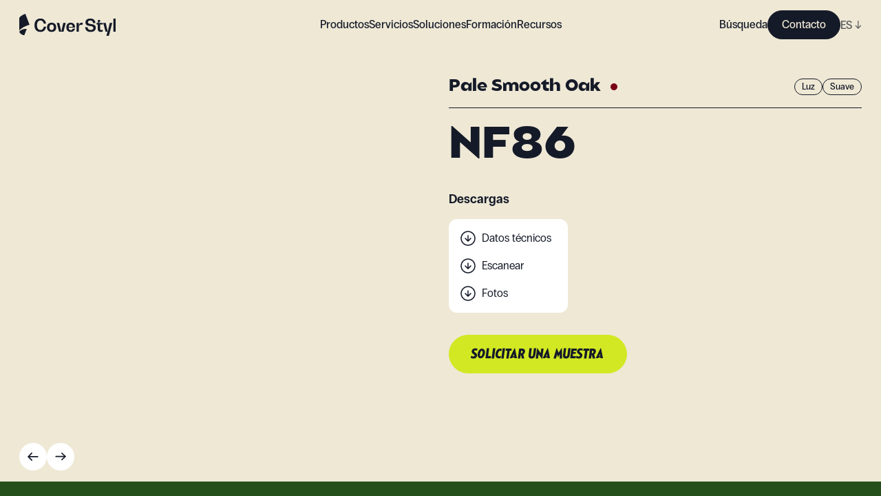

--- FILE ---
content_type: application/javascript; charset=utf-8
request_url: https://coverstyl.com/_next/static/HDDMJIdDU-CejfKY3jvU1/_ssgManifest.js
body_size: -135
content:
self.__SSG_MANIFEST=new Set(["\u002F","\u002F404","\u002F[uid]","\u002Fblog","\u002Fblog\u002F[uid]","\u002Fblog\u002F[uid]\u002Fpage\u002F[page]","\u002Fblog\u002Fpage\u002F[page]","\u002Fblog\u002Fpost\u002F[uid]","\u002Fcollection","\u002Fcontact","\u002Fcover-planer","\u002Ffaq","\u002Finspiration\u002F[uid]","\u002Flegal\u002F[uid]","\u002Fmoodboard","\u002Fmoodboard\u002F[uid]","\u002Fmoodboard\u002Fpage\u002F[page]","\u002Fresources\u002Fcompare","\u002Fresources\u002Fcompare\u002Fpage\u002F[page]","\u002Fresources\u002Fdata-sheets","\u002Fresources\u002Fscans","\u002Fresources\u002Fsupport-marketing","\u002Fresources\u002Fsupport-marketing\u002Fpage\u002F[page]","\u002Fresources\u002Fvideos","\u002Fresources\u002Fvideos\u002Fpage\u002F[page]","\u002Fsampling","\u002Fsampling\u002Fcart","\u002Fsampling\u002Fsuccess","\u002Fsolutions","\u002Fsolutions\u002F[uid]","\u002Ftip","\u002Ftip\u002F[uid]","\u002Ftip\u002Fpage\u002F[page]"]);self.__SSG_MANIFEST_CB&&self.__SSG_MANIFEST_CB()